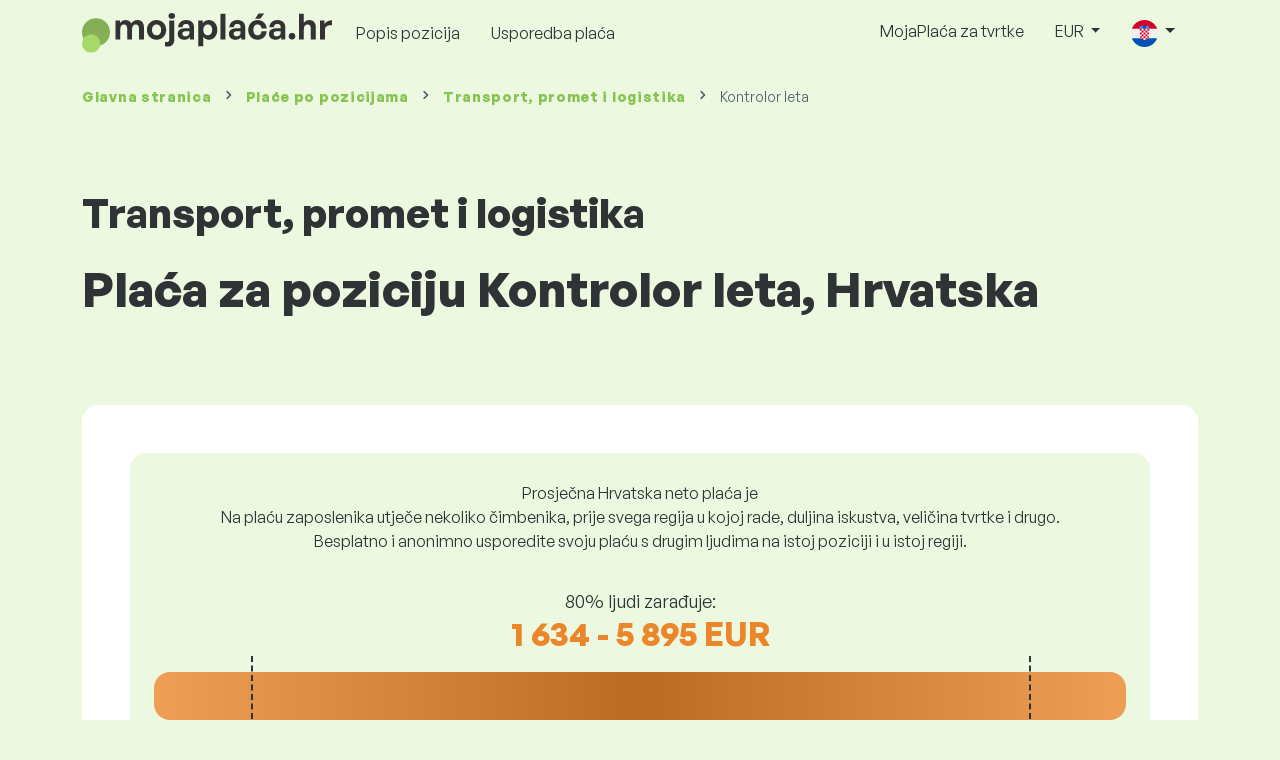

--- FILE ---
content_type: text/html; charset=UTF-8
request_url: https://www.mojaplaca.hr/placa/transport-promet-i-logistika/kontrolor-leta
body_size: 11391
content:
<!doctype html>
<html lang="hr" >

<head prefix="og: http://ogp.me/ns# fb: http://ogp.me/ns/fb# website: http://ogp.me/ns/website#">
    
            <!-- Google Tag Manager -->
    <script>(function(w,d,s,l,i){w[l]=w[l]||[];w[l].push({'gtm.start':
                new Date().getTime(),event:'gtm.js'});var f=d.getElementsByTagName(s)[0],
            j=d.createElement(s),dl=l!='dataLayer'?'&l='+l:'';j.async=true;j.src=
            'https://www.googletagmanager.com/gtm.js?id='+i+dl;f.parentNode.insertBefore(j,f);
        })(window,document,'script','dataLayer','GTM-WKN5');</script>
    <!-- End Google Tag Manager -->

    
    <meta charset="utf-8">
    <meta http-equiv="X-UA-Compatible" content="IE=edge">
    <meta name="viewport" content="width=device-width, initial-scale=1, shrink-to-fit=no">

            <link rel="preconnect" href="https://cdn.jsdelivr.net">
        <link rel="preconnect" href="https://fonts.googleapis.com">
        <link rel="preconnect" href="https://fonts.gstatic.com" crossorigin>
    
    
    
    
    <meta name="csrf-token" content="3Xt26NICXm0EP8fETwKKa3ukuwc7tuFkiPWYdQHd">

    
    <link href="https://fonts.googleapis.com/css?family=Source+Sans+Pro:400,600,700&amp;subset=latin-ext"
          rel="stylesheet">
    <link rel="stylesheet" href="https://www.mojaplaca.hr/static/css/redesign.css?17657956164528919f">

            <link rel="stylesheet" href="https://fonts.googleapis.com/css2?family=Inter:wght@400;600;700&display=swap">
        <link rel="stylesheet" href="https://cdn.jsdelivr.net/npm/@almacareer/cookie-consent-manager@3/CookieConsentManager.min.css">
        <link rel="stylesheet" href="https://cdn.jsdelivr.net/npm/@almacareer/cookie-consent-manager@3/CookieConsentManagerThemes.min.css">
        <link rel="stylesheet" href="https://www.mojaplaca.hr/static/css/cookie-consent-colors.css?17657956164528919f">
    
    
    
            <link rel="canonical" href="https://www.mojaplaca.hr/placa/transport-promet-i-logistika/kontrolor-leta"/>
    
    
    
                    <title>Plaća Kontrolor leta - Hrvatska</title>

    
    
    
    <meta name="description" content="Pronađite i usporedite plaće za Kontrolor leta (Transport, promet i logistika) u najvećoj i najredovitije ažuriranoj javnoj bazi podataka o plaćama." />

    
        <meta name="keywords" content="plaće, plaća, platiti, nadnice, zarade, uspoređivanje plaća, istraživanje plaća, grafikon plaća " />
    
    
                    <link rel="shortcut icon" href="https://www.mojaplaca.hr/c/images/logo/7/favicon_2025.svg?17657956164528919f" type="image/x-icon" media="screen, print"/>
            
    
    
    <link rel="alternate" href="https://www.mojaplaca.hr/placa/transport-promet-i-logistika/kontrolor-leta" hreflang="x-default" />

    
                    <link rel="alternate" href="" hreflang="en" />
                            <link rel="alternate" href="https://www.mojaplaca.hr/placa/transport-promet-i-logistika/kontrolor-leta" hreflang="hr" />
            
    
    
    <meta property="og:title" content="Plaća Kontrolor leta - Hrvatska">
    <meta property="og:type" content="website">
    <meta property="og:url" content="https://www.mojaplaca.hr/placa/transport-promet-i-logistika/kontrolor-leta?fwd_lang=0">
    <meta property="og:description" content="Pronađite i usporedite plaće za Kontrolor leta (Transport, promet i logistika) u najvećoj i najredovitije ažuriranoj javnoj bazi podataka o plaćama." />
    <meta property="og:image" content="https://www.mojaplaca.hr/static/images/og/main_hr.png?17657956164528919f">
    <meta property="og:site_name" content="Paylab - Salary survey, Compare salary, Salary data" />

    
    <script>
    function setCookie(key, value, expireMinutes) {
        var expires = new Date();
        expires.setTime(expires.getTime() + expireMinutes * 60 * 1000);
        document.cookie = key + '=' + value + ';expires=' + expires.toUTCString() + ';path=/';
    }

    function getCookie(key) {
        var keyValue = document.cookie.match('(^|;) ?' + key + '=([^;]*)(;|$)');
        return keyValue ? keyValue[2] : null;
    }
</script>


</head>
<body class=" "
      data-spy="scroll" data-target="#scroll_menu"
      data-offset="0" itemscope itemtype="https://schema.org/WebPage">
<script
    src="https://js.sentry-cdn.com/c6c1e78e976713f8f417a062ed0c7313.min.js"
    crossorigin="anonymous"
></script>

    <!-- Google Tag Manager (noscript) -->
    <noscript><iframe src="https://www.googletagmanager.com/ns.html?id=GTM-WKN5"
                      height="0" width="0" style="display:none;visibility:hidden"></iframe></noscript>
    <!-- End Google Tag Manager (noscript) -->


    
        <div class="container">
        <div class="row">
            <div class="d-none d-md-block col-md-12">
                <div style="text-align: center;">
                    <div class=""><ins data-revive-zoneid="232" data-revive-id="61bcfec77204245b2010a3028b42db01"></ins>
</div>
                </div>
            </div>
            <div class="col-12 d-md-none">
                <div style="text-align: center;">
                    <div class=""><ins data-revive-zoneid="234" data-revive-id="61bcfec77204245b2010a3028b42db01"></ins>
</div>
                </div>
            </div>
        </div>
    </div>
    

<nav class="navbar navbar-expand-lg d-print-none">
    <div class="container">
        <a itemprop="primaryImageOfPage" class="navbar-brand logo" href="https://www.mojaplaca.hr">
            <img src="https://www.mojaplaca.hr/c/images/logo/7/mojapplaca_hr.svg?17657956164528919f"
                 alt="logo MojaPlaca.hr">
        </a>
        <button class="navbar-toggler" type="button" data-bs-toggle="collapse" data-bs-target="#navbarTogglerId" aria-controls="navbarTogglerId" aria-expanded="false" aria-label="Toggle navigation">
            <span class="navbar-toggler-icon"></span>
        </button>

        <div class="collapse navbar-collapse" id="navbarTogglerId">
            
            <ul class="navbar-nav me-auto mb-2 mb-lg-0">
                
                                    <li class="nav-item">
                        <a id="menu_link_browse_salaries" class="nav-link" href="https://www.mojaplaca.hr/placa">Popis pozicija</a>
                    </li>
                
                
                
                <li class="nav-item"><a class="nav-link" id="top_menu_enter_survey" href="https://www.mojaplaca.hr/istrazivanje-placa-wizard">Usporedba plaća</a></li>
            </ul>

            
            <ul class="navbar-nav">
                                    
                    <li class="nav-item"><a class="nav-link" href="https://www.mojaplaca.hr/paylab">MojaPlaća za tvrtke</a></li>
                








                                    <li class="nav-item dropdown">
                        <a class="nav-link dropdown-toggle" href="#" role="button" id="navbarCurrencyDropdown" data-bs-toggle="dropdown" aria-expanded="false">
                            EUR
                        </a>

                        <div class="dropdown-menu" aria-labelledby="navbarCurrencyDropdown">
                                                            <a class="dropdown-item nav-link" href="https://www.mojaplaca.hr/placa/transport-promet-i-logistika/kontrolor-leta?global_currency=HRK">
                                    HRK
                                </a>
                                                            <a class="dropdown-item nav-link" href="https://www.mojaplaca.hr/placa/transport-promet-i-logistika/kontrolor-leta?global_currency=EUR">
                                    EUR
                                </a>
                                                            <a class="dropdown-item nav-link" href="https://www.mojaplaca.hr/placa/transport-promet-i-logistika/kontrolor-leta?global_currency=USD">
                                    USD
                                </a>
                                                    </div>
                    </li>
                
                
                                    <li class="nav-item dropdown">
                        <a class="nav-link dropdown-toggle" href="#" role="button" id="navbarLangDropdown" data-bs-toggle="dropdown" aria-expanded="false">
                            <img src="https://www.mojaplaca.hr/static/images/flags/hr.svg?17657956164528919f" class="lang-icon" alt="switch language">
                        </a>

                        <div class="dropdown-menu" aria-labelledby="navbarLangDropdown">
                                                            <a class="dropdown-item nav-link" href="">
                                    <img src="https://www.mojaplaca.hr/static/images/flags/gb.svg?17657956164528919f" class="lang-icon" alt="en flag">
                                    English
                                </a>
                                                            <a class="dropdown-item nav-link" href="https://www.mojaplaca.hr/placa/transport-promet-i-logistika/kontrolor-leta?res_lang=1">
                                    <img src="https://www.mojaplaca.hr/static/images/flags/hr.svg?17657956164528919f" class="lang-icon" alt="hr flag">
                                    Hrvatski
                                </a>
                                                    </div>
                    </li>
                
                                </ul>
        </div>
    </div>
</nav>

    <div class="fixed-signup-button text-center d-lg-none d-print-none">
        <div class="container">
            <div class="row">
                <div class="col-12 col-md-4 mx-auto">
                                        <a id="bottom_link_compare_your_salary" href="https://www.mojaplaca.hr/istrazivanje-placa-wizard/steps/1/645c33" class="btn btn-primary btn-block">Usporedite svoju plaću!</a>
                                    </div>
            </div>
        </div>
    </div>


    <div class="container">
        <div class="row d-none d-print-block">
            <div class="col-3 offset-2" style="height: 150px; background: none;">
                <img src="https://www.mojaplaca.hr/c/images/logo/7/mojapplaca_hr.svg?17657956164528919f" style="width: 100px; background-color: #ffffff;" alt="logo">
            </div>
        </div>
    </div>

<div class="clearfix"></div>


 

<div class="container">
    <nav id="breadcrumb" aria-label="breadcrumb">
        <ol class="breadcrumb d-none d-md-flex ">
                            <li class="breadcrumb-item"><a href="https://www.mojaplaca.hr">Glavna stranica</a></li>
            
                                                <li class="breadcrumb-item"><a href="https://www.mojaplaca.hr/placa">Plaće <span>po pozicijama</span></a></li>
                                    <li class="breadcrumb-item"><a href="https://www.mojaplaca.hr/placa/transport-promet-i-logistika">Transport, promet i logistika</a></li>
                            
                            <li class="breadcrumb-item active" aria-current="page">Kontrolor leta</li>
                    </ol>
        <ol class="breadcrumb d-flex d-md-none ">
            
                            <li class="breadcrumb-item breadcrumb-back-sign"><a href="https://www.mojaplaca.hr/placa/transport-promet-i-logistika">Natrag na <b>Transport, promet i logistika</b></a></li>
                    </ol>
    </nav>
</div>


<div itemprop="mainContentOfPage">
        <div class="container main">
        <div class="category-heading">
            <h2>Transport, promet i logistika</h2>
            <h1>Plaća za poziciju Kontrolor leta, Hrvatska</h1>
        </div>

        <div class="box-lightest mb-4">
            <div class="row">
                <div class="col">
                                            <div class="landing-page-top-block category-landing-page box-b2c">
                            <div
                                class="text-center mt-1">Prosječna Hrvatska neto plaća je</div>
                            <div class="text-center">Na plaću zaposlenika utječe nekoliko čimbenika, prije svega regija u kojoj rade, duljina iskustva, veličina tvrtke i drugo. <br>
Besplatno i anonimno usporedite svoju plaću s drugim ljudima na istoj poziciji i u istoj regiji.</div>

                            <div class="row">
    <div class="col-12 position-relative simple-range-chart">
        
        <div class="range-chart-top">
            <div class="range-chart-text">80% ljudi zarađuje:</div>
            <div class="range-chart-values">1 634 - 5 895 EUR</div>
        </div>

        
        <div class="range-chart-canvas w-100 position-relative" style="height: 82px;">
            <div class="range-chart-bar"></div>
            <div class="range-chart-canvas-line" style="left: 10%;"></div>
            <div class="range-chart-canvas-line" style="left: 90%;"></div>
        </div>

        <div class="d-flex align-self-stretch justify-content-between my-3">
            <div class="text-start"><span>10% zarađuje manje od</span>
                <span class="value text-nowrap" data-monthly-value="1634" data-skip-yearly="" data-currency="EUR" data-precision="0" data-shorten="" ><b>1 634 EUR</b></span>
            </div>
            <div class="text-end"><span>10% zarađuje više od</span>
                <span class="value text-nowrap" data-monthly-value="5895" data-skip-yearly="" data-currency="EUR" data-precision="0" data-shorten="" ><b>5 895 EUR</b></span>
            </div>
        </div>
    </div>
</div>

                            <div class="row d-none d-md-block">
                                <div class="col-12 text-center">
                                    <a href="https://www.mojaplaca.hr/istrazivanje-placa-wizard/steps/1/645c33" id="position_detail_enter_survey"
                                       class="btn btn-primary">Usporedite svoju plaću s drugima.</a>
                                </div>
                            </div>

                            <hr>

                            <div class="row text-start">
                                <div class="col-12 mt-2 mt-lg-4">
                                    <div class="mb-4">
                                        <a class="mb-4" data-bs-toggle="collapse" href="#collapseExplanation"
                                           role="button"
                                           aria-expanded="false" aria-controls="collapseExplanation">
                                            Što znače podaci u grafikonu?
                                        </a>
                                    </div>
                                    <div class="collapse" id="collapseExplanation">
                                        Plaće u anketi su izražene u neto iznosu.<br>
<br>
Na temelju ankete o plaćama MojaPlaca.hr, 80% ljudi na poziciji Kontrolor leta u Hrvatska zarađuje između <b><span class="text-nowrap">1 634 EUR</span></b> i <b><span class="text-nowrap">5 895 EUR</span></b> mjesečno neto.<br>
<br>
10% zaposlenika zarađuje manje od <b><span class="text-nowrap">1 634 EUR</span></b>, a 10% ljudi zarađuje više od <b><span class="text-nowrap">5 895 EUR</span></b>.<br>
<br>
Istraživanje se temelji na podacima zaposlenika, očišćenim od ekstremnih i duplih vrijednosti. Ispunjavanjem besplatne, anonimne ankete dobit ćete točniju usporedbu plaća s drugim ljudima koji rade na istoj poziciji kao i vi.
                                    </div>
                                </div>
                                <div class="col-12 d-block d-md-none">
                                    <a href="https://www.mojaplaca.hr/istrazivanje-placa-wizard/steps/1/645c33" id="position_detail_enter_survey_mobile"
                                       class="">Usporedite svoju plaću s drugima.</a>
                                </div>
                            </div>
                        </div>
                    
                    <div class="share-btn-category mt-4">
    <div class="row justify-content-center mx-2">

        
        <div class="col-6 col-lg-auto px-2 px-lg-1">
            <a id="fb-share-cat" class="btn share-btn share-btn-facebook"
               href="https://www.facebook.com/sharer/sharer.php?u=https://www.mojaplaca.hr/placa/transport-promet-i-logistika/kontrolor-leta"
               title="Share on Facebook">
                <img src="https://www.mojaplaca.hr/static/images/icons/facebook.svg?17657956164528919f" alt="FB icon">
                <span class="share-btn-text">Share</span>
            </a>
        </div>

        
        <div class="col-6 col-lg-auto px-2 px-lg-1">
            <a id="tw-share-cat" class="btn share-btn share-btn-twitter"
               href="https://twitter.com/share?url=https://www.mojaplaca.hr/placa/transport-promet-i-logistika/kontrolor-leta"
               title="Share on Twitter">
                <img src="https://www.mojaplaca.hr/static/images/icons/x.svg?17657956164528919f" alt="X icon">
                <span class="share-btn-text">Tweet</span>
            </a>
        </div>

        
        <div class="col-6 col-lg-auto px-2 px-lg-1">
            <a id="li-share-cat" class="btn share-btn share-btn-linkedin"
               href="https://www.linkedin.com/shareArticle?mini=true&url=https://www.mojaplaca.hr/placa/transport-promet-i-logistika/kontrolor-leta"
               title="Share on LinkedIn">
                <img src="https://www.mojaplaca.hr/static/images/icons/linkedin.svg?17657956164528919f" alt="LinkedIn icon">
                <span class="share-btn-text">Share</span>
            </a>
        </div>

        
        <div class="col-6 col-lg-auto px-2 px-lg-1">
            <a id="pi-share-cat" class="btn share-btn share-btn-pinterest"
                href="https://www.pinterest.com/pin/create/button/?url=https://www.mojaplaca.hr/placa/transport-promet-i-logistika/kontrolor-leta"
                title="Share on Pinterest">
                <img src="https://www.mojaplaca.hr/static/images/icons/pinterest.svg?17657956164528919f" alt="Pinterest icon">
                <span class="share-btn-text">Save</span>
            </a>
        </div>

        
        <div class="col-12 col-lg-auto px-2 px-lg-1">
            <a id="grey-share-cat" class="btn share-btn share-btn-link"
                href="#"
                title="Get chart link"
                onclick="navigator.clipboard.writeText('https://www.mojaplaca.hr/placa/transport-promet-i-logistika/kontrolor-leta').then(function() {
                    alert('URL je uspješno kopiran, možete ga koristiti.');
                }, function() {
                    alert('URL se ne može kopirati, pokušajte ponovo.');
                });">
                <img src="https://www.mojaplaca.hr/static/images/icons/share.svg?17657956164528919f" alt="Share icon">
                <span class="share-btn-text">Get link</span>
            </a>
        </div>
    </div>
</div>

<script>
    (function(){
        let shareButtons = document.querySelectorAll(".share-btn");

        if (shareButtons) {
            [].forEach.call(shareButtons, function(button) {
                button.addEventListener("click", function(event) {
                    let width = 650,
                        height = 450;

                    event.preventDefault();
                    if (this.id !== 'grey-share-cat') {
                        window.open(this.href, 'Share Dialog', 'menubar=no,toolbar=no,resizable=yes,scrollbars=yes,width=' + width + ',height=' + height + ',top=' + (screen.height / 2 - height / 2) + ',left=' + (screen.width / 2 - width / 2));
                    }
                });
            });
        }
    })();
</script>

                </div>
            </div>
        </div>

                    <div class="box-lightest mb-4">
                <div class="row">
                    <div class="col-12 job-description">
                        <h2>Koji posao obično obavlja Kontrolor leta</h2>

                        <ul class="green-squared-bullets"><li>Osiguravanje nesmetanog odvijanja zračnog prometa.</li><li>Svođenje kašnjenja zrakoplova na minimum te rješavanje problema uzrokovanih neočekivanim vremenskim prilikama ili kvarovima aviona.</li></ul>

                    </div>
                </div>
            </div>
        
                    <div class="box-b2b mb-4">
    <div class="row">
        <div class="col-12 mb-3">
            <h3>Za tvrtke - steknite povjerenje u odlučivanju o plaćama</h3>
            Pošteno odredite plaće svojih zaposlenika. U tome će vam pomoći detaljan izvještaj o plaći. Uvijek ćete imati pri ruci relevantne podatke o plaći.
        </div>
        <div class="col-12">
            <a id="position_try_salary_tool_button" class="btn btn-info" href="https://www.mojaplaca.hr/paylab">Isprobajte alat za plaću besplatno</a>
        </div>
    </div>
</div>
        
        <section id="career_tree_block" >

        <div class="row m-0">
            <div class="col-12">
                                    <h2>Najčešći put karijere zaposlenika</h2>
                    <p>Grafikon prikazuje kako zaposlenici najčešće napreduju u karijeri. Kliknite na naziv radnog mjesta da biste se upoznali s podacima o plaćama.</p>
                            </div>
        </div>

        <div class="loader" style="width: 7%; height: auto;">
            <img src="https://www.mojaplaca.hr/static/images/loader.svg?17657956164528919f">
        </div>

        <div class="career_tree_content" style="display:none;">
            <div id="career_tree_legend" class="col-12">
                <div><span class="color-rectangle most-usual"></span>Najčešće (>15%)</div>
                <div><span class="color-rectangle not-usual"></span>Neuobičajeno (5-15%)</div>
                <div><span class="color-rectangle rare"></span>Rijetka (<5%)</div>
            </div>
            <div style="display:flex;flex-direction:column">
                <div id="career_tree" style="width:800px; height:600px;" class="d-none d-lg-block mx-auto"></div>
                <div id="career_tree_small" style="width:400px; height:300px;" class="d-block d-lg-none mx-auto"></div>
            </div>
        </div>
</section>


        <div class="box-lightest mb-4">
            <div class="row">
                <div class="col">
                    <h2 class="position-lp">Pozicija Kontrolor leta na tržištu rada</h2>
                </div>
            </div>

            <div class="row row-cols-1 row-cols-lg-3">
                <div class="col mb-3">
                    <div class="box-b2c h-100 text-center">
                        <p class="box-text">Ova pozicija <br> je na rangu plaća na
</p>

<div class="green-figures">
    8 mjestu
</div>
                    </div>
                </div>

                <div class="col mb-3">
                    <div class="box-b2c h-100 text-center">
                        <p class="box-text">Zastupljenost žena na položaju</p>

<div class="green-figures">
    0%
</div>
                    </div>
                </div>

                <div class="col mb-3">
                    <div class="box-b2c h-100 text-center">
                        <p class="box-text">Prosječna dob ispitanika u poziciji <br>
</p>

<div class="green-figures">
     26 
</div>
                    </div>
                </div>
            </div>

            
            <div class="row">
                <div class="col-12">
                    <div class="position-ranking">
                        
                        
                            
                                                            <div class="left-position">
                            
                            
                                
                                <div class="position-item ">
                                    <div class="">
                                        <p class="position-number">602. mjesto</p>
                                        <div class="position-and-sector">
                                            <p class="name-of-position">Glačar</p>
                                            <p class="industry-sector">Tekstilna i kožna industrija</p>
                                        </div>
                                        <div class="salary-icon"><img
                                                src="https://www.mojaplaca.hr/static/images/salary_group_1.svg?17657956164528919f"
                                                alt="Salary group 1">
                                        </div>
                                        <p class="amount-of-salary">750 - 954 EUR</p>
                                    </div>
                                </div>

                            
                                                            </div>
                                                    
                            
                                                            <div class="middle-positions">
                                                            
                            
                                
                                <div class="position-item ">
                                    <div class="">
                                        <p class="position-number">9. mjesto</p>
                                        <div class="position-and-sector">
                                            <p class="name-of-position">Anesteziolog</p>
                                            <p class="industry-sector">Medicina i socijalna skrb</p>
                                        </div>
                                        <div class="salary-icon"><img
                                                src="https://www.mojaplaca.hr/static/images/salary_group_2.svg?17657956164528919f"
                                                alt="Salary group 2">
                                        </div>
                                        <p class="amount-of-salary">2 014 - 5 226 EUR</p>
                                    </div>
                                </div>

                            
                                                    
                            
                            
                            
                                
                                <div class="position-item selected-position next-position">
                                    <div class="">
                                        <p class="position-number">8. mjesto</p>
                                        <div class="position-and-sector">
                                            <p class="name-of-position">Kontrolor leta</p>
                                            <p class="industry-sector">Transport, promet i logistika</p>
                                        </div>
                                        <div class="salary-icon"><img
                                                src="https://www.mojaplaca.hr/static/images/salary_group_2.svg?17657956164528919f"
                                                alt="Salary group 2">
                                        </div>
                                        <p class="amount-of-salary">1 634 - 5 895 EUR</p>
                                    </div>
                                </div>

                            
                                                    
                            
                            
                            
                                
                                <div class="position-item  next-position">
                                    <div class="">
                                        <p class="position-number">7. mjesto</p>
                                        <div class="position-and-sector">
                                            <p class="name-of-position">Pilot</p>
                                            <p class="industry-sector">Transport, promet i logistika</p>
                                        </div>
                                        <div class="salary-icon"><img
                                                src="https://www.mojaplaca.hr/static/images/salary_group_2.svg?17657956164528919f"
                                                alt="Salary group 2">
                                        </div>
                                        <p class="amount-of-salary">1 903 - 5 537 EUR</p>
                                    </div>
                                </div>

                            
                                                            </div>
                                                    
                            
                                                            <div class="right-position">
                                                            
                            
                                
                                <div class="position-item ">
                                    <div class="">
                                        <p class="position-number">1. mjesto</p>
                                        <div class="position-and-sector">
                                            <p class="name-of-position">Direktor IT poslova</p>
                                            <p class="industry-sector">Top management</p>
                                        </div>
                                        <div class="salary-icon"><img
                                                src="https://www.mojaplaca.hr/static/images/salary_group_3.svg?17657956164528919f"
                                                alt="Salary group 3">
                                        </div>
                                        <p class="amount-of-salary">2 522 - 5 970 EUR</p>
                                    </div>
                                </div>

                            
                                                            </div>
                                                                        </div>
                </div>
            </div>

            <div class="row">
                <div class="col-8 col-lg-5 d-none d-md-block mx-auto" style="position: relative;">
                    <div class="make-comparison-highlight-block text-center">
                        <h4>Je li taj raspon plaća prevelik?</h4>
                        <p>Prosječnu plaću u vašoj regiji možete saznati ispunjavanjem kratkog upitnika</p>
                        <a href="https://www.mojaplaca.hr/istrazivanje-placa-wizard/steps/1/645c33"
                           class="btn btn-secondary"
                           id="position_detail_ranking_enter_survey">Usporedite svoju plaću s drugima.</a>
                    </div>
                </div>
            </div>
        </div>

                    <div class="box-lightest mb-3">
                <div class="row">
                    <div class="col-12">
                        <h3><b>Ponude poslova</b> prikladne za vašu poziciju:</h3>
                        <p>Pronađite bolje uvjete plaće ili financijske i nefinancijske pogodnosti za sebe.</p>
                        <a class="btn btn-primary"
                           href="https://www.moj-posao.net/Pretraga-Poslova/?keyword=Kontrolor%20leta"
                           target="_blank">Pogledajte ponudu oglasa za posao za ovo radno mjesto <br></a>
                    </div>
                </div>
            </div>
        
                    <div class="row justify-content-center mb-5 mt-5">
                <div class="col-12 text-center">
                    <h3>Saznajte detaljne informacije o plaćama u svojoj zemlji</h3>
                </div>

                
                <div class="col-12 col-md-4 mt-0 mb-5">
                    <div class="card pricelist-card h-100">
                        <div class="card-header">
                            <div class="card-subtitle">
                                <span>Točni podaci</span><br> za odluke o plaćama
                            </div>
                            <div class="package-name">
                                Izvještaj
                            </div>
                            <div class="package-highlights">
                                1 pozicija na godinu dana
                            </div>
                        </div>
                        <div class="card-body">
                            <div class="package-price">
                                100,00 EUR*
                            </div>
                                                        <div class="package-users">
                                Pristup za 1 korisnika
                            </div>
                            <div class="package-usage">
                                Idealno za jednokratnu procjenu određenog radnog mjesta.
                            </div>
                        </div>
                        <div class="card-footer">
                            <div class="package-contains">
                                <div class="intro">
                                    Izvješće o plaćama sadrži:
                                </div>

                                <ul class="spaced-list painted-blue"><li>Neto plaća za poziciju prema regiji, obrazovanju, iskustvu, veličini tvrtke, dobi</li><li>Raspodjela ispitanika po platnim razredima</li><li>Raspon plaća od 1. do 9. decila</li><li>Raščlamba svih praćenih nefinancijskih koristi</li><li>Analiza financijskih koristi</li></ul>
                            </div>

                            <a id="paylab_employee_prices_order_report"
                               href="https://www.mojaplaca.hr/cart/pro/choice?cat_pos=645c33"
                               class="btn btn-primary w-100">Narudžba</a>
                            <div class="text-center">
                                <a id="paylab_employee_prices_show_report"
                                   href="https://www.mojaplaca.hr/report/professional/demo/pdf" class="arrow-link"
                                   target="_blank">Primjer izvještaja</a>
                            </div>
                        </div>
                    </div>
                </div>
            </div>
        
        <ins data-revive-zoneid="239" data-revive-id="61bcfec77204245b2010a3028b42db01"></ins>

                    <div class="box-lightest mb-4">
                <h2 class="h5 mt-0">Često postavljana pitanja</h2>
                <p>Često postavljana pitanja i odgovori o plaći na poziciji Kontrolor leta.</p>

                <div class="col-lg-12 accordion" id="positionLPFaqAccordion">
                    <div class="accordion-item">
            <h4 class="accordion-header" id="heading1">
                <button class="w-100 accordion-button collapsed text-start" type="button" data-bs-toggle="collapse" data-bs-target="#collapse1" aria-expanded="false" aria-controls="collapse1">
                    Kolika je plaća ili koliko se zarađuje na poziciji Kontrolor leta u zemlji Hrvatska?
                </button>
            </h4>

            <div id="collapse1" class="accordion-collapse collapse" data-bs-parent="#methodologyAccordion">
                <div class="accordion-body">
                    Neto plaća na poziciji Kontrolor leta kreće se između 1 334 EUR i 10 470 EUR mjesečno. Za precizno uspoređivanje preporučujemo da usporedite svoju plaću putem upitnika na MojaPlaca.hr, čime ćete dobiti točniji pregled plaće uzimajući u obzir regiju u kojoj radite.
                </div>
            </div>
        </div>
                    <div class="accordion-item">
            <h4 class="accordion-header" id="heading2">
                <button class="w-100 accordion-button collapsed text-start" type="button" data-bs-toggle="collapse" data-bs-target="#collapse2" aria-expanded="false" aria-controls="collapse2">
                    Koje su najviše plaće na poziciji Kontrolor leta?
                </button>
            </h4>

            <div id="collapse2" class="accordion-collapse collapse" data-bs-parent="#methodologyAccordion">
                <div class="accordion-body">
                    Najbolje plaćeni zaposlenici na poziciji Kontrolor leta imaju ukupnu neto plaću od najmanje 5 895 EUR mjesečno.
                </div>
            </div>
        </div>
                    <div class="accordion-item">
            <h4 class="accordion-header" id="heading3">
                <button class="w-100 accordion-button collapsed text-start" type="button" data-bs-toggle="collapse" data-bs-target="#collapse3" aria-expanded="false" aria-controls="collapse3">
                    Koliko ću zaraditi kao Kontrolor leta?
                </button>
            </h4>

            <div id="collapse3" class="accordion-collapse collapse" data-bs-parent="#methodologyAccordion">
                <div class="accordion-body">
                    10% najbolje plaćenih zaposlenika na ovoj poziciji imaju ukupnu neto plaću veću od 5 895 EUR mjesečno, dok 10% najlošije plaćenih imaju manju od 1 634 EUR mjesečno.
Sudjelovanjem u našem platnom upitniku dobit ćete preciznu usporedbu vaše plaće s prosjekom na tržištu uzimajući u obzir regiju u kojoj radite.
                </div>
            </div>
        </div>
                    <div class="accordion-item">
            <h4 class="accordion-header" id="heading4">
                <button class="w-100 accordion-button collapsed text-start" type="button" data-bs-toggle="collapse" data-bs-target="#collapse4" aria-expanded="false" aria-controls="collapse4">
                    Koju plaću trebam očekivati na poziciji Kontrolor leta nakon 5 godina iskustva?
                </button>
            </h4>

            <div id="collapse4" class="accordion-collapse collapse" data-bs-parent="#methodologyAccordion">
                <div class="accordion-body">
                    Nakon 5 godina rada na poziciji Kontrolor leta zarađuje se 3 753 EUR mjesečno u netu.
                </div>
            </div>
        </div>
                    <div class="accordion-item">
            <h4 class="accordion-header" id="heading5">
                <button class="w-100 accordion-button collapsed text-start" type="button" data-bs-toggle="collapse" data-bs-target="#collapse5" aria-expanded="false" aria-controls="collapse5">
                    Kako pregovarati za bolju plaću?
                </button>
            </h4>

            <div id="collapse5" class="accordion-collapse collapse" data-bs-parent="#methodologyAccordion">
                <div class="accordion-body">
                    Za pregovaranje o plaći potrebno je dobro se pripremiti. Preporučujemo da se tijekom pregovaranja o plaći usredotočite na sljedeće:<br>
<ul> <li>saznajte trenutačnu tržišnu vrijednost pozicije – na MojaPlaca.hr to možete saznati besplatno i anonimno</li> <li>isticanje iskustva i rezultata – dobro je dobro tempirati razgovor o plaći</li> <li>proširene odgovornosti – ako radite iznad okvira svoje uloge i odgovornosti</li> <li>pripremite alternative – ako nije moguće povećanje plaće, postoje i druge opcije (bonusi, dodatni godišnji odmor itd.)</li> </ul>
                </div>
            </div>
        </div>
                    <div class="accordion-item">
            <h4 class="accordion-header" id="heading6">
                <button class="w-100 accordion-button collapsed text-start" type="button" data-bs-toggle="collapse" data-bs-target="#collapse6" aria-expanded="false" aria-controls="collapse6">
                    Na kojim podacima se temelji izračun plaće?
                </button>
            </h4>

            <div id="collapse6" class="accordion-collapse collapse" data-bs-parent="#methodologyAccordion">
                <div class="accordion-body">
                    Podaci o plaći dolaze iz platnog upitnika, gdje svatko može anonimno usporediti svoju plaću s ostalim zaposlenicima na istoj poziciji. Te podatke čistimo i obrađujemo prema našoj metodologiji. Za poziciju Kontrolor leta trenutno imamo prikupljeno 46 provjerenih ispitanika.
                </div>
            </div>
        </div>
    </div>
            </div>
            </div>

    <div class="modal" id="sorryNoIeModal" tabindex="-1" role="dialog">
    <div class="modal-dialog no-ie-box" role="document">
        <div class="modal-content">
            <div class="modal-body text-center m-2">

                <img src="https://www.mojaplaca.hr/static/images/icons/warning_icon.svg?17657956164528919f" style="height: 148px;" class="m-3">

                <h4>Prenesite podržani preglednik da biste koristili MojaPlaca.hr</h4>

                <div class="modal-text"><p> Izgradili smo MojaPlaca.hr koristeći najnovije tehnike i tehnologije. To čini MojaPlaca.hr bržim i lakšim za korištenje. Nažalost, vaš preglednik ne podržava te tehnologije. </p>
pregled
<p> Preuzmite jedan od ovih sjajnih preglednika: </p></div>
                <div class="col-10 row my-5 mx-auto">
                    <div class="col browser-info">
                        <div>
                            <img src="https://www.mojaplaca.hr/static/images/icons/Google_Chrome_icon.png?17657956164528919f" alt="Chrome icon">
                        </div>
                        <div class="version">
                            <b>Google Chrome</b><br>
Version 50+
                        </div>
                    </div>
                    <div class="col browser-info separated">
                        <div>
                            <img src="https://www.mojaplaca.hr/static/images/icons/Firefox_icon.png?17657956164528919f" alt="Firefox icon">
                        </div>
                        <div class="version">
                            <b>Mozilla Firefox</b><br>
Version 50+
                        </div>
                    </div>
                    <div class="col browser-info separated">
                        <div>
                            <img src="https://www.mojaplaca.hr/static/images/icons/Safari_icon.png?17657956164528919f" alt="Safari icon">
                        </div>
                        <div class="version">
                            <b>Apple Safari</b><br>
Version 6+
                        </div>
                    </div>
                    <div class="col browser-info separated">
                        <div>
                            <img src="https://www.mojaplaca.hr/static/images/icons/Opera_icon.png?17657956164528919f" alt="Opera icon">
                        </div>
                        <div class="version">
                            <b>Opera</b><br>
Version 50+
                        </div>
                    </div>
                </div>
                <div class="row">
                    <div class="col disclaimer text-center">
                        Jeste li ažurirali preglednik i još uvijek imate problem? <a href="mailto:mirna.mimic@almacareer.com"> Kontaktirajte nas </a>.
                    </div>
                </div>
            </div>
        </div>
    </div>
</div>

</div>


<!--  FOOTER  -->
<footer class="paylab-footer d-print-none">
    <div class="container">
        <div class="row">
            <div class="col-12 col-lg">
                <p class="headline">Vaša osnovna plaća</p>
                <ul>
                                            <li>
                            <a href="https://www.mojaplaca.hr/placa-u-zemlji">Plaće u Hrvatskoj</a>
                        </li>
                    
                                            <li><a href="https://www.mojaplaca.hr/partner/region-list">Plaće po županijama</a></li>
                    
                    
                                            <li>
                            <a href="https://www.paylab.com/global/countries"
                               target="_blank">Plaće u drugim zemljama</a></li>
                    
                    <li>
                        <a href="https://www.mojaplaca.hr/millionaire">Milijunaški kalkulator</a>
                    </li>

                    
                                                                        <li><a href="https://www.mojaplaca.hr/top-place/rang">TOP plaće</a></li>
                                                            </ul>
            </div>
            <div class="col-12 col-lg">
                <p class="headline">Dokumenti</p>
                <ul>
                                            <li><a href="https://www.mojaplaca.hr/uvjeti-koristenja">Opći uvjeti poslovanja</a></li>
                    
                                            <li><a  id="footer_link_methodology" href="https://www.mojaplaca.hr/metodologija">Metodologija istraživanja plaća</a></li>
                    
                    
                                            <li>
                            <a href="https://www.paylab.com/global/aboutus" target="_blank">O nama</a>
                        </li>
                                    </ul>
            </div>

                            <div class="col-12 col-lg">
                    <p class="headline">Tvrtke</p>
                    <ul>
                        
                                                    <li><a href="https://www.paylab.com/salary-report" target="_blank">Izvješće o plaćama širom svijeta</a></li>
                        
                                                    <li><a href="https://www.mojaplaca.hr/paylab">MojaPlaća za tvrtke</a></li>
                        
                        
                        <li>
                                                            <a href="https://www.paylab.com/paylab-api" target="_blank">Paylab API</a>
                                                    </li>
                    </ul>
                </div>
                        <div class="col-12 col-lg">
                <p class="headline">Pratite nas</p>
                <ul>
                    <li><a href="https://www.mojaplaca.hr/kontakt">Kontakt</a></li>
                    
                    
                    
                    
                                                                        <li>
                                <a href="https://www.mojaplaca.hr/vijesti">Press centar</a>
                            </li>
                                                            </ul>
            </div>
        </div>

        <div class="row">
            <hr class="footer-divider mb-3">
        </div>

        <div class="row justify-content-between">
            <div class="col-12 col-lg d-flex justify-content-center justify-content-lg-start align-items-center">
                                    <a href="https://www.moj-posao.net" class="powered-by-logo">
                        <img src="https://www.mojaplaca.hr/c/images/logo/7/logo_powered_by_7.png?17657956164528919f" alt="partner logo"></a>
                            </div>

            <div class="col-12 col-lg-8 d-flex mt-3 mt-lg-0 align-items-center" style="word-wrap: break-word;">
                <div class="row justify-content-evenly w-100">
                    <div class="col-12 col-lg text-start text-lg-center">
                                                    <a href="https://www.mojaplaca.hr/uvjeti-koristenja">Opći uvjeti poslovanja</a>
                                            </div>

                                            <div class="col-12 col-lg mt-4 mt-lg-0 text-start text-lg-center">
                                                            <a href="https://www.mojaplaca.hr/pravila-privatnosti">Zaštita osobnih podataka</a>
                                                    </div>
                    
                    <div class="col-12 col-lg mt-4 mt-lg-0 text-start text-lg-center">
                                                    <a href="#" data-cc="show-preferencesModal">Postavke kolačića</a>
                                            </div>
                </div>
            </div>

            <div class="col-12 col-lg d-flex justify-content-center justify-content-lg-end mt-3 mt-lg-0 align-items-center" style="gap: 16px;">
                                            </div>
        </div>

        <div class="row mt-4">
            <div class="col text-center">
                <p class="copyright">© 1997-2025 MojPosao.Sva prava pridržana! <br>
PAYLAB je dio <a href="http://www.almamedia.com/" target="_BLANK">Alma Media</a> grupe</p>
            </div>
        </div>
    </div>
</footer>

    




<script src="https://www.mojaplaca.hr/static/js/app.js?17657956164528919f" defer></script>


    <script src="https://www.mojaplaca.hr/static/js/treeviz.js?17657956164528919f" defer></script>
    
    <script>
        let viewBoxWidth = 800;
        let viewBoxHeight = 600;

        function domReady () {
            let traverseNodes = function (idToFind, nodeToCheck) {
                let foundItem = null;

                if (idToFind === nodeToCheck.id) {
                    foundItem = nodeToCheck;
                } else {
                    nodeToCheck.children.forEach(function (item) {
                        if (item.id === idToFind) {
                            foundItem = item;
                        }
                    });
                }

                if (foundItem !== null) {
                    if (!foundItem.children && !foundItem._children) {
                        return false;
                    }

                    if (foundItem.children) {
                        foundItem._children = foundItem.children;
                        foundItem.children = null;
                    } else {
                        foundItem.children = foundItem._children;
                        foundItem._children = null;
                    }
                    return true;
                }
                return false;
            }

            // let toggleNode = function (node) {
            //     if (traverseNodes(node.data.id, originalData)) {
            //         myTree.refresh(originalData);
            //     }
            // };

            let isMobile = $("#career_tree").css('display') == 'none';

            let myTree = null;

            $.ajaxSetup({
                headers: {
                    'X-CSRF-TOKEN': $('meta[name="csrf-token"]').attr('content')
                }
            });

            $.ajax({
                url: "https://www.mojaplaca.hr/ajax/get-career-tree-data",
                method: 'post',
                dataType: 'json',
                data: {
                    cat_pos: '645c33',
                    region_id: '15000',
                    
                },
                success: function (result) {

                    $('.loader').hide();

                    if(typeof result.size !== "undefined" && result.size > 0) {
                        let careerTreeHeight = 800;

                        if (result.size < 5) {
                            careerTreeHeight = 600;
                        } else if (result.size > 9) {
                            careerTreeHeight = 1200;
                        }

                        $('#career_tree').css('height', careerTreeHeight);
                        $('#career_tree_small').css('height', careerTreeHeight/2);

                        $('div.career_tree_content').show();

                        myTree = Treeviz.create({
                            htmlId: isMobile ? 'career_tree_small' : 'career_tree',
                            idKey: "id",
                            hasFlatData: false,
                            relationnalField: "children",
                            hasPan: false,
                            hasZoom: false,
                            nodeWidth: isMobile ? 100 : 220,
                            nodeHeight: isMobile ? 60 : 90,
                            mainAxisNodeSpacing: "auto",
                            isHorizontal: true,
                            renderNode: function (node) {
                                let result = "<div class='position-block'><div class='name'><a href='" + node.data.href + "' class='link'>"
                                    + node.data.name +
                                    "</a></div><div class='category'>" + node.data.category + "</div>";

                                if (node.data.salary) {
                                    result = result + "<div class='salary'>" + node.data.salary + "</div></div>";
                                } else {
                                    result = result + "</div>";
                                }

                                return result;
                            },
                            linkWidth: (nodeData) => {
                                let fixWidth = isMobile ? 1 : 2;
                                if (nodeData.qty < 5) {
                                    return 5 * fixWidth;
                                } else if (nodeData.qty > 15) {
                                    return 10 * fixWidth;
                                } else {
                                    return 7 * fixWidth;
                                }
                            },
                            linkColor: (nodeData) => {
                                if (nodeData.qty < 5) {
                                    return 'rgba(144,201,31, 0.2)';
                                } else if (nodeData.qty > 15) {
                                    return 'rgba(144,201,31, 1)';
                                } else {
                                    return 'rgba(144,201,31, 0.6)';
                                }
                            },
                        });

                        window.addEventListener('resize', myTree.refresh(result.data));

                        // $('#career_tree svg')
                        //     .attr("viewBox", "0 0 " + viewBoxWidth + " " + viewBoxHeight)
                        //     .attr("preserveAspectRatio", "xMinYMin meet");
                    } else {
                        $('section#career_tree_block').hide();
                    }
                },
                error: function() {
                    $('section#career_tree_block').hide();
                }
            });
            if (jQuery().validator) {
                jQuery.extend(jQuery.validator.messages, {
                    required: "Ovo polje je obavezno",
                    email: "Nevažeća adresa e-pošte.",
                });
            }
        }
    </script>
    <script>
        if (navigator.userAgent.match(/msie/i) || navigator.userAgent.match(/trident/i)){
            $('#sorryNoIeModal').modal({
                backdrop: 'static',
                keyboard: false
            });
        }
    </script>

<script>
    

    function redirectToUrl() {
        const select = document.getElementById("footer_switch_lang");
        const selectedOption = select.options[select.selectedIndex];
        const url = selectedOption.getAttribute("data-href");

        if (url) {
            window.location.href = url;
        }
    }

    function addLanguageSwitch() {
        if (document.getElementById("footer_switch_lang")) {
            new TomSelect("#footer_switch_lang", {
                create: false,
                maxOptions: null,
                onChange: function(values) {
                    redirectToUrl();
                }
            });
        }
    }

    // Mozilla, Opera, Webkit
    if ( document.addEventListener ) {
        document.addEventListener( "DOMContentLoaded", function(){
            document.removeEventListener( "DOMContentLoaded", arguments.callee, false);
            if (typeof domReady !== 'undefined') {
                domReady();
            }
            addLanguageSwitch();
        }, false );

        // If IE event model is used
    } else if ( document.attachEvent ) {
        // ensure firing before onload
        document.attachEvent("onreadystatechange", function(){
            if ( document.readyState === "complete" ) {
                document.detachEvent( "onreadystatechange", arguments.callee );
                if (typeof domReady !== 'undefined') {
                    domReady();
                }
                addLanguageSwitch();
                setTimeout(function() {
                    new bootstrap.Modal($('#ukraineSituationModal')).show();
                }, 5000);
            }
        });
    }
</script>

    <script defer src="https://cdn.jsdelivr.net/npm/@almacareer/cookie-consent-manager@3/init.js"></script>
    <script>
        window.addEventListener('DOMContentLoaded', function () {
            initCookieConsentManager('MojaPlaca.hr', {
                autodetectLang: true,
                defaultLang: 'en',
            });
        });
    </script>

</body>
</html>


--- FILE ---
content_type: image/svg+xml
request_url: https://www.mojaplaca.hr/c/images/logo/7/mojapplaca_hr.svg?17657956164528919f
body_size: 5394
content:
<svg width="843" height="135" viewBox="0 0 843 135" fill="none" xmlns="http://www.w3.org/2000/svg">
<g clip-path="url(#clip0_19870_3139)">
<ellipse cx="47.1596" cy="64.7395" rx="47.1596" ry="47.2209" fill="#85B056"/>
<ellipse cx="31.026" cy="103.262" rx="31.026" ry="31.0664" fill="#A5DA6A"/>
<path d="M818.534 57.9602V89.0402H801.854V24.9602H817.214V37.3202C821.894 29.1602 831.854 24.2402 842.174 24.2402V41.5202C828.014 40.4402 818.534 43.8002 818.534 57.9602Z" fill="#333333"/>
<path d="M747.401 54.1199V89.0399H730.721V2.87988H747.401V33.3599C751.841 27.4799 757.361 23.7599 765.761 23.7599C778.601 23.7599 787.481 32.1599 787.481 47.6399V89.0399H770.921V53.2799C770.921 43.7999 767.201 38.5199 759.641 38.5199C753.041 38.5199 747.401 43.7999 747.401 54.1199Z" fill="#333333"/>
<path d="M718.758 78.36C718.758 84.96 714.198 89.64 707.598 89.64C700.998 89.64 696.318 84.96 696.318 78.36C696.318 71.64 700.998 66.96 707.598 66.96C714.198 66.96 718.758 71.64 718.758 78.36Z" fill="#333333"/>
<path d="M671.264 89.0403V81.1203C667.064 87.1203 660.704 90.2402 651.944 90.2402C638.624 90.2402 629.744 82.4403 629.744 70.4403C629.744 57.9603 639.824 51.2403 658.544 51.2403C662.144 51.2403 665.264 51.4803 669.224 51.9603V48.1203C669.224 40.9203 665.144 36.7203 658.184 36.7203C650.984 36.7203 646.664 40.9203 646.064 48.1203H631.064C632.024 33.3603 642.704 23.7603 658.184 23.7603C674.984 23.7603 684.824 33.0003 684.824 48.7203V89.0403H671.264ZM645.464 69.9603C645.464 75.3603 649.304 78.7203 655.544 78.7203C664.064 78.7203 669.224 74.0403 669.224 66.6003V62.0403C665.264 61.4403 662.504 61.2003 659.624 61.2003C650.144 61.2003 645.464 64.2003 645.464 69.9603Z" fill="#333333"/>
<path d="M600.075 19.8001H582.795L594.795 1.56006H613.995L600.075 19.8001ZM591.315 90.2401C572.835 90.2401 560.115 76.5601 560.115 57.0001C560.115 37.8001 573.315 23.7601 591.315 23.7601C607.995 23.7601 620.355 35.0401 622.395 52.3201H604.875C604.035 43.8001 598.875 38.5201 591.315 38.5201C582.675 38.5201 577.155 45.6001 577.155 57.0001C577.155 68.5201 582.555 75.4801 591.315 75.4801C598.995 75.4801 603.915 70.4401 604.875 61.6801H622.395C620.475 79.3201 608.475 90.2401 591.315 90.2401Z" fill="#333333"/>
<path d="M536.381 89.0403V81.1203C532.181 87.1203 525.821 90.2402 517.061 90.2402C503.741 90.2402 494.861 82.4403 494.861 70.4403C494.861 57.9603 504.941 51.2403 523.661 51.2403C527.261 51.2403 530.381 51.4803 534.341 51.9603V48.1203C534.341 40.9203 530.261 36.7203 523.301 36.7203C516.101 36.7203 511.781 40.9203 511.181 48.1203H496.181C497.141 33.3603 507.821 23.7603 523.301 23.7603C540.101 23.7603 549.941 33.0003 549.941 48.7203V89.0403H536.381ZM510.581 69.9603C510.581 75.3603 514.421 78.7203 520.661 78.7203C529.181 78.7203 534.341 74.0403 534.341 66.6003V62.0403C530.381 61.4403 527.621 61.2003 524.741 61.2003C515.261 61.2003 510.581 64.2003 510.581 69.9603Z" fill="#333333"/>
<path d="M483.263 89.0399H466.463V2.87988H483.263V89.0399Z" fill="#333333"/>
<path d="M455.775 57.0003C455.775 75.9603 444.615 90.2402 427.335 90.2402C419.775 90.2402 413.295 87.0003 408.495 80.7603V112.2H391.815V24.9603H407.175V34.3203C412.095 27.4803 419.175 23.7603 427.335 23.7603C444.615 23.7603 455.775 38.1603 455.775 57.0003ZM438.615 57.0003C438.615 45.0003 431.775 38.5203 423.615 38.5203C415.455 38.5203 408.615 44.8803 408.615 57.0003C408.615 69.1203 415.455 75.3603 423.615 75.3603C431.775 75.3603 438.615 69.2403 438.615 57.0003Z" fill="#333333"/>
<path d="M363.881 89.0403V81.1203C359.681 87.1203 353.321 90.2402 344.561 90.2402C331.241 90.2402 322.361 82.4403 322.361 70.4403C322.361 57.9603 332.441 51.2403 351.161 51.2403C354.761 51.2403 357.881 51.4803 361.841 51.9603V48.1203C361.841 40.9203 357.761 36.7203 350.801 36.7203C343.601 36.7203 339.281 40.9203 338.681 48.1203H323.681C324.641 33.3603 335.321 23.7603 350.801 23.7603C367.601 23.7603 377.441 33.0003 377.441 48.7203V89.0403H363.881ZM338.081 69.9603C338.081 75.3603 341.921 78.7203 348.161 78.7203C356.681 78.7203 361.841 74.0403 361.841 66.6003V62.0403C357.881 61.4403 355.121 61.2003 352.241 61.2003C342.761 61.2003 338.081 64.2003 338.081 69.9603Z" fill="#333333"/>
<path d="M313.635 10.08C313.635 15.72 309.075 19.92 302.475 19.92C295.875 19.92 291.315 15.72 291.315 10.08C291.315 4.2 295.875 0 302.475 0C309.075 0 313.635 4.2 313.635 10.08ZM310.875 24.96V88.8C310.875 106.08 301.515 113.4 288.795 113.4C285.795 113.4 282.675 113.16 279.795 112.08V96.6C281.595 97.56 283.995 98.04 286.755 98.04C291.195 98.04 294.315 95.4 294.315 88.32V24.96H310.875Z" fill="#333333"/>
<path d="M251.151 90.2402C232.551 90.2402 218.631 75.6003 218.631 57.0003C218.631 38.2803 232.551 23.7603 251.151 23.7603C269.751 23.7603 283.671 38.2803 283.671 57.0003C283.671 75.6003 269.751 90.2402 251.151 90.2402ZM251.151 75.4803C259.431 75.4803 266.511 68.8803 266.511 57.0003C266.511 45.1203 259.431 38.6403 251.151 38.6403C242.871 38.6403 235.791 45.1203 235.791 57.0003C235.791 68.8803 242.871 75.4803 251.151 75.4803Z" fill="#333333"/>
<path d="M129.12 89.0403H112.44V24.9603H127.8V34.0802C132.48 27.6003 138.48 23.7603 147 23.7603C155.76 23.7603 162.48 27.8402 165.72 35.1603C170.76 28.0803 177.24 23.7603 186.84 23.7603C199.8 23.7603 208.56 32.2803 208.56 47.6403V89.0403H192V52.9203C192 43.9203 188.16 38.5203 180.84 38.5203C174.24 38.5203 168.84 43.6803 168.84 53.2803V89.0403H152.28V52.9203C152.28 43.9203 148.44 38.5203 141.12 38.5203C134.4 38.5203 129.12 43.6803 129.12 53.2803V89.0403Z" fill="#333333"/>
</g>
<defs>
<clipPath id="clip0_19870_3139">
<rect width="842.174" height="134.328" fill="white"/>
</clipPath>
</defs>
</svg>
